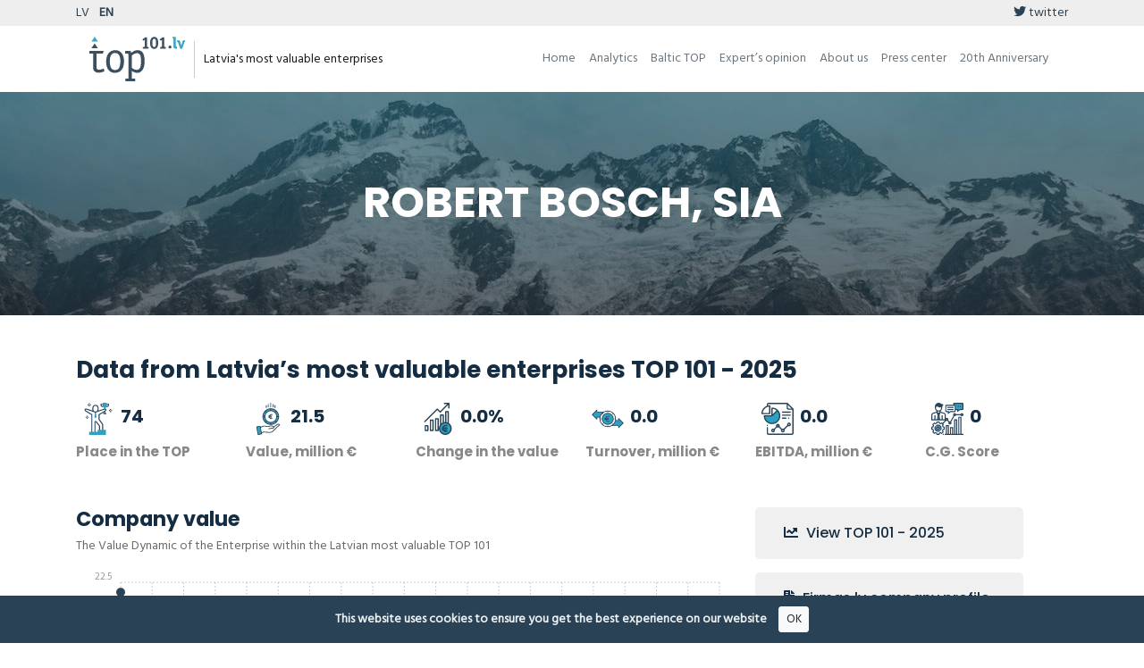

--- FILE ---
content_type: text/html; charset=UTF-8
request_url: https://top101.lv/en/company/72/?ref=top
body_size: 4250
content:
<!DOCTYPE html>
<html lang="en">
<head>
    <!-- Meta Tags -->
<meta charset="utf-8">
<meta http-equiv="X-UA-Compatible" content="IE=edge">
<meta name="viewport" content="width=device-width, initial-scale=1">
<meta name="author" content="reatom.com">

<!-- Page Title v2 -->
<title>ROBERT BOSCH, SIA | Top101.lv</title>

<!-- Favicon and Touch Icons -->
<link rel="apple-touch-icon-precomposed" sizes="57x57" href="/themes/top/assets/images/favicon/apple-touch-icon-57x57.png" />
<link rel="apple-touch-icon-precomposed" sizes="114x114" href="/themes/top/assets/images/favicon/apple-touch-icon-114x114.png" />
<link rel="apple-touch-icon-precomposed" sizes="72x72" href="/themes/top/assets/images/favicon/apple-touch-icon-72x72.png" />
<link rel="apple-touch-icon-precomposed" sizes="144x144" href="/themes/top/assets/images/favicon/apple-touch-icon-144x144.png" />
<link rel="apple-touch-icon-precomposed" sizes="60x60" href="/themes/top/assets/images/favicon/apple-touch-icon-60x60.png" />
<link rel="apple-touch-icon-precomposed" sizes="120x120" href="/themes/top/assets/images/favicon/apple-touch-icon-120x120.png" />
<link rel="apple-touch-icon-precomposed" sizes="76x76" href="/themes/top/assets/images/favicon/apple-touch-icon-76x76.png" />
<link rel="apple-touch-icon-precomposed" sizes="152x152" href="/themes/top/assets/images/favicon/apple-touch-icon-152x152.png" />
<link rel="icon" type="image/png" href="/themes/top/assets/images/favicon/favicon-196x196.png" sizes="196x196" />
<link rel="icon" type="image/png" href="/themes/top/assets/images/favicon/favicon-96x96.png" sizes="96x96" />
<link rel="icon" type="image/png" href="/themes/top/assets/images/favicon/favicon-32x32.png" sizes="32x32" />
<link rel="icon" type="image/png" href="/themes/top/assets/images/favicon/favicon-16x16.png" sizes="16x16" />
<link rel="icon" type="image/png" href="/themes/top/assets/images/favicon/favicon-128.png" sizes="128x128" />
<meta name="application-name" content="&nbsp;"/>
<meta name="msapplication-TileColor" content="#FFFFFF" />
<meta name="msapplication-TileImage" content="/themes/top/assets/images/favicon/mstile-144x144.png" />
<meta name="msapplication-square70x70logo" content="/themes/top/assets/images/favicon/mstile-70x70.png" />
<meta name="msapplication-square150x150logo" content="/themes/top/assets/images/favicon/mstile-150x150.png" />
<meta name="msapplication-wide310x150logo" content="/themes/top/assets/images/favicon/mstile-310x150.png" />
<meta name="msapplication-square310x310logo" content="/themes/top/assets/images/favicon/mstile-310x310.png" />

<!-- Icon fonts -->
<link href="/themes/top/assets/lib/fa/css/all.css" rel="stylesheet">
<link href="/themes/top/assets/css/flaticon.css" rel="stylesheet">

<!-- Bootstrap core CSS -->
<link href="/themes/top/assets/css/bootstrap.min.css" rel="stylesheet">

<!-- Plugins for this template -->
<link href="/themes/top/assets/css/animate.css" rel="stylesheet">
<link href="/themes/top/assets/css/owl.carousel.css" rel="stylesheet">
<link href="/themes/top/assets/css/owl.theme.css" rel="stylesheet">
<link href="/themes/top/assets/css/slick.css" rel="stylesheet">
<link href="/themes/top/assets/css/slick-theme.css" rel="stylesheet">
<link href="/themes/top/assets/css/owl.transitions.css" rel="stylesheet">
<link href="/themes/top/assets/css/jquery.fancybox.css" rel="stylesheet">
<link href="/themes/top/assets/css/bootstrap-select.css" rel="stylesheet">
<link href="/themes/top/assets/css/cookie-alert.css" rel="stylesheet">

<!-- Custom styles for this template -->
<link href="/themes/top/assets/css/style.css?x=20221126-1" rel="stylesheet">
<link href="/themes/top/assets/css/aimwie.css?x=20221126-1" rel="stylesheet">
<link rel="stylesheet" href="https://top101.lv/themes/top/assets/lib/chartist/chartist.min.css" />
<link rel="stylesheet" href="https://top101.lv/themes/top/assets/lib/chartist-tooltip/css/chartist-plugin-tooltip.css" />
<link rel="stylesheet" href="https://top101.lv/plugins/aimwie/top/assets/css/chartist.css" />

<!-- HTML5 shim and Respond.js for IE8 support of HTML5 elements and media queries -->
<!--[if lt IE 9]>
<script src="https://oss.maxcdn.com/html5shiv/3.7.3/html5shiv.min.js"></script>
<script src="https://oss.maxcdn.com/respond/1.4.2/respond.min.js"></script>
<![endif]--></head>
<body>
    <!-- start page-wrapper -->
    <div class="page-wrapper">
        <!-- Start header -->
        <header>
  <div class="top-header-line">
    <div class="container pt-1 pb-1">
      <div class="row">
        <div class="col-5 text-white">
                    <a
            class="nav-lang text-theme-dark tt mr-2 "
            href="https://top101.lv/company/72?ref=top"
            title="Top101.lv"
            >LV</a
          >
                    <a
            class="nav-lang text-theme-dark tt mr-2 active"
            href="https://top101.lv/en/company/72?ref=top"
            title="Top101.lv/en"
            >EN</a
          >
                  </div>

        <div class="col text-right text-white">
                    <a href="https://twitter.com/top101lv" class="text-theme-dark">
            <span class="fab fa-twitter"></span> twitter
          </a>
        </div>
      </div>
    </div>
  </div>

  <div class="container">
    <nav class="navbar navbar-expand-lg navbar-light">
      <div class="navbar-brand">
        <a href="/en/">
                    <img src="/themes/top/assets/images/brand/top_101_lv.svg" alt="Top101.lv" />
                  </a>

        <span class="navbar-brand-title d-none d-sm-inline-block">
           Latvia's most valuable enterprises         </span>
      </div>

      <button
        class="navbar-toggler"
        type="button"
        data-toggle="collapse"
        data-target="#navbarDropdown"
        aria-controls="navbarDropdown"
        aria-expanded="false"
        aria-label="Toggle navigation"
      >
        <span class="navbar-toggler-icon"></span>
      </button>

      <div class="collapse navbar-collapse" id="navbarDropdown">
        <ul class="navbar-nav ml-auto text-center">
          <li class="nav-item">
            <a class="nav-link text-secondary" href="/en/"
              >Home</a
            >
          </li>
                    <li class="nav-item">
            <a class="nav-link text-secondary" href="/en/analytics"
              >Analytics</a
            >
          </li>
          <li class="nav-item">
            <a class="nav-link text-secondary" href="/en/baltic-top"
              >Baltic TOP</a
            >
          </li>
          <li class="nav-item">
            <a class="nav-link text-secondary" href="/en/experts-opinion"
              >Expert’s opinion</a
            >
          </li>
          <li class="nav-item">
            <a class="nav-link text-secondary" href="/en/about-us"
              >About us</a
            >
          </li>
          <li class="nav-item">
            <a class="nav-link text-secondary" href="/en/press-center"
              >Press center</a
            >
          </li>
          <li class="nav-item">
            <a class="nav-link text-secondary" href="/en/20th-anniversary"
              >20th Anniversary</a
            >
          </li>
        </ul>
      </div>
    </nav>
  </div>
</header>        <!-- end of header -->

        <section class="page-title">
    <div class="container">
        <div class="row">
            <div class="col col-xs-12">
                <h2>ROBERT BOSCH, SIA</h2>
            </div>
        </div> <!-- end row -->
    </div> <!-- end container -->
</section>

<!-- start service-single-section -->
<section class="service-single-section">
    <div class="container">
        <div class="row mt-5 mb-3">
            <h3 class="col-sm-12">Data from Latvia’s most valuable enterprises TOP 101 - 2025</h3>
        </div>
        <div class="row row-cols-2 row-cols-sm-3 row-cols-md-3 row-cols-lg-6 mt-2 service-stats">
            <div class="col mb-5">
                <div class="company-icon-container">
                    <img src="/themes/top/assets/images/company/place.svg" alt="place">
                </div>
                <h3 class="mt-1 mb-1 counter to-hide">74</h3>
                <h6 class="company-data-title text-grey">Place in the TOP</h6>
            </div>

            <div class="col mb-5">
                <div class="company-icon-container">
                    <img src="/themes/top/assets/images/company/value.svg" alt="value">
                </div>
                <h3 class="mt-1 mb-1 counter to-hide" data-decimals="1">21.5</h3>
                <h6 class="company-data-title text-grey">Value, million €</h6>
            </div>

            <div class="col mb-5">
                <div class="company-icon-container">
                    <img src="/themes/top/assets/images/company/value_change.svg" alt="value_change">
                </div>
                                <h3 class="mt-1 mb-1"><span class="counter to-hide" data-decimals="1">0</span>%</h3>
                                <h6 class="company-data-title text-grey">Change in the value</h6>
            </div>

            <div class="col mb-5">
                <div class="company-icon-container">
                    <img src="/themes/top/assets/images/company/turnover.svg" alt="turnover">
                </div>
                <h3 class="mt-1 mb-1 counter to-hide" data-decimals="1"></h3>
                <h6 class="company-data-title text-grey">Turnover, million €</h6>
            </div>

            <div class="col mb-5">
                <div class="company-icon-container">
                    <img src="/themes/top/assets/images/company/ebitda.svg" alt="ebitda">
                </div>
                <h3 class="mt-1 mb-1 counter  to-hide" data-decimals="1"></h3>
                <h6 class="company-data-title text-grey">EBITDA, million €</h6>
            </div>

            <div class="col mb-5">
                <div class="company-icon-container">
                    <img src="/themes/top/assets/images/company/cgs.svg" alt="cgs">
                </div>
                <h3 class="mt-1 mb-1 counter to-hide"></h3>
                <h6 class="company-data-title text-grey">C.G. Score</h6>
            </div>
        </div>

        <div class="row">
            <div class="col mb-4">
                
                <div class="row">
                    <div class="col col-md-12">
                        <h4>Company value</h4>
                        <p>The Value Dynamic of the Enterprise within the Latvian most valuable TOP 101</p>
                        <div id="company-chart-value-years" class="ct-chart"></div>
                    </div>
                </div>

                <div class="row mt-4">
                    <div class="col col-md-12">
                        <h4 class="">Industry comparison <small> <span class="fas fa-caret-right"></span> Retail</small></h4>
                    </div>
                </div>

                <div class="row mt-4">
                    <div class="col-sm-4">
                        <p>The ratio between the value of enterprise and the value of industry within TOP 101 (2025)</p>
                        <div id="company-chart-value-industry" class="ct-chart ct-perfect-fourth"></div>
                        <p class="text-theme-dark">100% - ROBERT BOSCH, SIA</p>
                    </div>
                    <div class="col-sm-8">
                        <p>The comparison of the enterprise and industry values through years within TOP 101 (2025)</p>
                        <div id="company-chart-value-industry-years" class="ct-chart ct-perfect-fourth"></div>
                    </div>
                </div>
            </div> <!-- end col -->

            <div class="col-lg-4">
                <div class="service-sidebar">

                    <div class="widget brochures-widget">
                        <div class="btns">
                            <a href="en//top-101/2025#c72"><i class="fas fa-chart-line"></i> View TOP 101 - 2025</a>
                            <a href="https://www.firmas.lv/profile/id/40003111242" target="_blank"><i class="fas fa-file-invoice"></i> Firmas.lv company profile</a>                                                    </div>
                    </div>
                    <div class="widget contact-widget mb-5">
                        <h3>Details</h3>
                        <ul>
                            <li>
                                <i class="fas fa-layer-group"></i>
                                <strong>Industry</strong><br>
                                Retail
                            </li>
                                                        <li>
                                <i class="fas fa-passport"></i>
                                <strong>Company ID</strong><br>
                                40003111242
                            </li>
                                                        <li>
                                <i class="fab fa-black-tie"></i>
                                <strong>Owner</strong><br>
                                State                                /
                                Foreign                            </li>
                            <li>
                                <i class="fas fa-gavel"></i>
                                <strong>Listed</strong><br>
                                No                            </li>
                        </ul>
                    </div>
                </div>
            </div>
        </div> <!-- end row -->
    </div> <!-- end container -->
</section>
<!-- end service-single-section -->

<script>
    /* Value: Years */
    var companyYears = [2006,2007,2008,2009,2010,2011,2012,2013,2014,2015,2016,2017,2018,2019,2020,2021,2022,2023,2024,2025];
    var years = [2006,2007,2008,2009,2010,2011,2012,2013,2014,2015,2016,2017,2018,2019,2020,2021,2022,2023,2024,2025];
    var companyValues = [21.5,null,null,null,null,null,null,null,null,null,null,null,null,null,null,null,null,null,null,null];
    /* Industry Value */
    var industryValue = 0;
    var companyValue = 21.5;
    /* Industry Value / Yars */
    var industryYears = [2021,2022,2023,2024,2025];
    var industryValues = [null,null,null,null,null];
    var industryCompanyValues = [null,null,null,null,null];
    // Texts
    var textCurrency = "";
    var textMilion = "Mill.";

    const isDisabledBeforeDeadline = new Date() < new Date('2024-10-17T11:00:00');
console.log('isDisabledBeforeDeadline', isDisabledBeforeDeadline)
document.addEventListener('DOMContentLoaded', () => {
if (isDisabledBeforeDeadline) {
    const elements = document.getElementsByClassName('to-hide');
console.log('elements', elements)
    // Loop through the elements and replace their text content
    for (let i = 0; i < elements.length; i++) {
console.log(elements[i].textContent)
        elements[i].textContent = "-";
    }
}})
</script>

        <!-- start site-footer -->
                <footer>
  <div class="bg-theme-dark">
    <div class="container pt-5 pb-5">
      <div class="row">
        <div class="col-md-2 text-md-left text-center">
          <img
            src="/themes/top/assets/images/brand/top_101_lv_white.svg"
            alt="Top101.lv"
            style="height: 70px"
          />
        </div>
        <div class="col-md-4">
          <div class="text-white mt-2 pr-3 pr-md-0 pl-3 pl-md-0">TOP 101 of Latvia’s Most Valuable Enterprises is socially important initiative since 2005, organized by Prudentia and Nasdaq Riga.</div>
        </div>
        <div class="col-md-6 text-white text-center text-md-right mt-4 mt-md-2">
          <a class="d-inline-block" href="https://www.prudentia.lv/?ref=top101" title="Prudentia website">
            <img src="/themes/top/assets/images/content/prudentia_logo_white.svg" height="40px" alt="Prudentia" />
          </a>
          <a
            class="d-inline-block ml-2"
            href="https://www.nasdaqbaltic.com/?ref=top101"
            title="Nasdaq baltic website"
          >
            <img src="/themes/top/assets/images/content/nasdaq_logo_white.svg" height="40px" alt="Nasdaq Riga" />
          </a>
          <div>
            <p class="text-white mb-2 mt-2">Media Partners</p>
            <a class="d-inline-block ml-2" href="https://www.firmas.lv/?ref=top101" target="_blank" title="Firmas.lv">
              <img src="/themes/top/assets/images/content/firmas_lv.svg" height="25px" alt="Firmas.lv" />
            </a>
            <a class="d-inline-block ml-2" href="https://www.delfi.lv/?ref=top101" target="_blank" title="Delfi.lv">
              <img src="/themes/top/assets/images/content/delfi.svg" height="25px" alt="Delfi.lv" />
            </a>
            <a class="d-inline-block ml-2" href="https://ir.lv/?ref=top101" target="_blank" title="ir.lv">
              <img src="https://top101.lv/storage/app/media/uploaded-files/nauda.png" height="25px" alt="ir.lv" />
            </a>
          </div>
        </div>
      </div>
    </div>
  </div>
  <div class="bg-theme-light">
    <div class="container pt-1 pb-1">
      <div class="row">
        <div class="col-md-6 text-white">
          TOP101.LV © 2026 <span>All rights reserved</span>
          <a href="/en/disclaimer" class="text-theme-dark pl-2"
            >Disclaimer</a
          >
          <a href="/en/methodology" class="text-theme-dark pl-2"
            >Methodology</a
          >
        </div>
      </div>
    </div>
  </div>
</footer>                <!-- end site-footer -->
    </div>
    <!-- end of page-wrapper -->


    <div class="alert text-center bg-theme-dark cookiealert" role="alert">
    <b>This website uses cookies to ensure you get the best experience on our website</b>

    <button type="button" class="btn btn-light btn-sm acceptcookies">
        OK
    </button>
</div>
<script src="/themes/top/assets/js/jquery.min.js"></script>
<script src="/themes/top/assets/js/bootstrap.bundle.min.js"></script>

<!-- Plugins for this template -->
<script src="/themes/top/assets/js/jquery-plugin-collection.js"></script>
<script src="/themes/top/assets/js/cookie-alert.js"></script>

<!-- Google map api -->
<!-- <script src="https://maps.googleapis.com/maps/api/js?key"></script> -->

<!-- Custom script for this template -->
<script src="/themes/top/assets/js/script.js"></script>

<script async src="https://www.googletagmanager.com/gtag/js?id=UA-55106976-1"></script>
<script>
    window.dataLayer = window.dataLayer || [];
    function gtag(){dataLayer.push(arguments);}
    gtag('js', new Date());

    gtag('config', 'UA-55106976-1');
</script>

<script src="/modules/system/assets/js/framework-extras.js"></script>
<link rel="stylesheet" property="stylesheet" href="/modules/system/assets/css/framework-extras.css">
<script src="https://top101.lv/themes/top/assets/lib/chartist/chartist.min.js"></script>
<script src="https://top101.lv/themes/top/assets/lib/chartist-tooltip/js/chartist-plugin-tooltip.js"></script>
<script src="https://top101.lv/themes/top/assets/lib/jquery.countimator.js"></script>
<script src="https://top101.lv/plugins/aimwie/top/assets/js/company.js?x=20221021-1"></script>
</body>
</html>

--- FILE ---
content_type: image/svg+xml
request_url: https://top101.lv/themes/top/assets/images/content/firmas_lv.svg
body_size: 3428
content:
<?xml version="1.0" encoding="UTF-8" standalone="no"?>
<!DOCTYPE svg PUBLIC "-//W3C//DTD SVG 1.1//EN" "http://www.w3.org/Graphics/SVG/1.1/DTD/svg11.dtd">
<svg width="100%" height="100%" viewBox="0 0 157 30" version="1.1" xmlns="http://www.w3.org/2000/svg" xmlns:xlink="http://www.w3.org/1999/xlink" xml:space="preserve" xmlns:serif="http://www.serif.com/" style="fill-rule:evenodd;clip-rule:evenodd;stroke-linejoin:round;stroke-miterlimit:2;">
    <use xlink:href="#_Image1" x="0.239" y="0" width="156.522px" height="30px" transform="matrix(0.996958,0,0,1,0,0)"/>
    <defs>
        <image id="_Image1" width="157px" height="30px" xlink:href="[data-uri]"/>
    </defs>
</svg>
